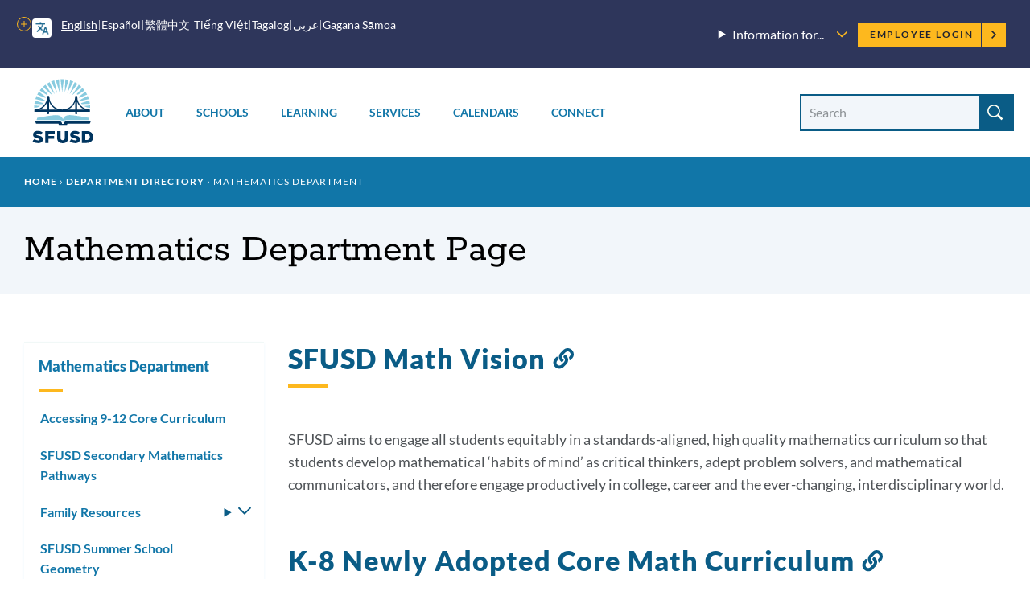

--- FILE ---
content_type: text/css
request_url: https://www.sfusd.edu/sites/default/files/css/css_jhVwaV5TVqHf7lVF5yDyJ_wwuGov8j4MkEa3AAPwL-Y.css?delta=0&language=en&theme=sfusd_base&include=eJxtUF0OgyAMvpDBI5FKu0mGlLRl2W4_nDMO40v7_YbQwEIjSi2QHFTjwEtJZDTQy1LMj9370aGAwF2gzLo7h-JqLnVKUWfCQW9V0U-gNK5j0LcaLRuu0RcwI8k6gkYkn-HpIQQWjJzdhdZ1bswNuG1dOGvVHbBLzATYuts6OcJ-4Smm79vuxLtsYbUAgr4NrkrtDGelyysFa79YTVTXscuctXu7f_IBL4OomA
body_size: 20941
content:
/* @license GPL-2.0-or-later https://www.drupal.org/licensing/faq */
.ui-helper-hidden{display:none;}.ui-helper-hidden-accessible{border:0;clip:rect(0 0 0 0);height:1px;margin:-1px;overflow:hidden;padding:0;position:absolute;width:1px;}.ui-helper-reset{margin:0;padding:0;border:0;outline:0;line-height:1.3;text-decoration:none;font-size:100%;list-style:none;}.ui-helper-clearfix:before,.ui-helper-clearfix:after{content:"";display:table;border-collapse:collapse;}.ui-helper-clearfix:after{clear:both;}.ui-helper-zfix{width:100%;height:100%;top:0;left:0;position:absolute;opacity:0;}.ui-front{z-index:100;}.ui-state-disabled{cursor:default !important;pointer-events:none;}.ui-icon{display:inline-block;vertical-align:middle;margin-top:-.25em;position:relative;text-indent:-99999px;overflow:hidden;background-repeat:no-repeat;}.ui-widget-icon-block{left:50%;margin-left:-8px;display:block;}.ui-widget-overlay{position:fixed;top:0;left:0;width:100%;height:100%;}
.ui-autocomplete{position:absolute;top:0;left:0;cursor:default;}
.ui-menu{list-style:none;padding:0;margin:0;display:block;outline:0;}.ui-menu .ui-menu{position:absolute;}.ui-menu .ui-menu-item{margin:0;cursor:pointer;}.ui-menu .ui-menu-item-wrapper{position:relative;padding:3px 1em 3px .4em;}.ui-menu .ui-menu-divider{margin:5px 0;height:0;font-size:0;line-height:0;border-width:1px 0 0 0;}.ui-menu .ui-state-focus,.ui-menu .ui-state-active{margin:-1px;}.ui-menu-icons{position:relative;}.ui-menu-icons .ui-menu-item-wrapper{padding-left:2em;}.ui-menu .ui-icon{position:absolute;top:0;bottom:0;left:.2em;margin:auto 0;}.ui-menu .ui-menu-icon{left:auto;right:0;}
.progress{position:relative;}.progress__track{min-width:100px;max-width:100%;height:16px;margin-top:5px;border:1px solid;background-color:#fff;}.progress__bar{width:3%;min-width:3%;max-width:100%;height:16px;background-color:#000;}.progress__description,.progress__percentage{overflow:hidden;margin-top:0.2em;color:#555;font-size:0.875em;}.progress__description{float:left;}[dir="rtl"] .progress__description{float:right;}.progress__percentage{float:right;}[dir="rtl"] .progress__percentage{float:left;}.progress--small .progress__track{height:7px;}.progress--small .progress__bar{height:7px;background-size:20px 20px;}
.ajax-progress{display:inline-block;padding:1px 5px 2px 5px;}[dir="rtl"] .ajax-progress{float:right;}.ajax-progress-throbber .throbber{display:inline;padding:1px 6px 2px;background:transparent url(/core/misc/throbber-active.gif) no-repeat 0 center;}.ajax-progress-throbber .message{display:inline;padding:1px 5px 2px;}tr .ajax-progress-throbber .throbber{margin:0 2px;}.ajax-progress-bar{width:16em;}.ajax-progress-fullscreen{position:fixed;z-index:1261;top:48.5%;left:49%;width:24px;height:24px;padding:4px;opacity:0.9;border-radius:7px;background-color:#232323;background-image:url(/core/misc/loading-small.gif);background-repeat:no-repeat;background-position:center center;}[dir="rtl"] .ajax-progress-fullscreen{right:49%;left:auto;}
.js input.form-autocomplete{background-image:url(/core/misc/throbber-inactive.png);background-repeat:no-repeat;background-position:100% center;}.js[dir="rtl"] input.form-autocomplete{background-position:0% center;}.js input.form-autocomplete.ui-autocomplete-loading{background-image:url(/core/misc/throbber-active.gif);background-position:100% center;}.js[dir="rtl"] input.form-autocomplete.ui-autocomplete-loading{background-position:0% center;}
.text-align-left{text-align:left;}.text-align-right{text-align:right;}.text-align-center{text-align:center;}.text-align-justify{text-align:justify;}.align-left{float:left;}.align-right{float:right;}.align-center{display:block;margin-right:auto;margin-left:auto;}
.fieldgroup{padding:0;border-width:0;}
.container-inline div,.container-inline label{display:inline-block;}.container-inline .details-wrapper{display:block;}.container-inline .hidden{display:none;}
.clearfix::after{display:table;clear:both;content:"";}
.js details:not([open]) .details-wrapper{display:none;}
.hidden{display:none;}.visually-hidden{position:absolute !important;overflow:hidden;clip:rect(1px,1px,1px,1px);width:1px;height:1px;word-wrap:normal;}.visually-hidden.focusable:active,.visually-hidden.focusable:focus-within{position:static !important;overflow:visible;clip:auto;width:auto;height:auto;}.invisible{visibility:hidden;}
.item-list__comma-list,.item-list__comma-list li{display:inline;}.item-list__comma-list{margin:0;padding:0;}.item-list__comma-list li::after{content:", ";}.item-list__comma-list li:last-child::after{content:"";}
.js .js-hide{display:none;}.js-show{display:none;}.js .js-show{display:block;}@media (scripting:enabled){.js-hide.js-hide{display:none;}.js-show{display:block;}}
.nowrap{white-space:nowrap;}
.position-container{position:relative;}
.reset-appearance{margin:0;padding:0;border:0 none;background:transparent;line-height:inherit;-webkit-appearance:none;appearance:none;}
.resize-none{resize:none;}.resize-vertical{min-height:2em;resize:vertical;}.resize-horizontal{max-width:100%;resize:horizontal;}.resize-both{max-width:100%;min-height:2em;resize:both;}
.system-status-counter__status-icon{display:inline-block;width:25px;height:25px;vertical-align:middle;}.system-status-counter__status-icon::before{display:block;width:100%;height:100%;content:"";background-repeat:no-repeat;background-position:center 2px;background-size:16px;}.system-status-counter__status-icon--error::before{background-image:url(/core/misc/icons/e32700/error.svg);}.system-status-counter__status-icon--warning::before{background-image:url(/core/misc/icons/e29700/warning.svg);}.system-status-counter__status-icon--checked::before{background-image:url(/core/misc/icons/73b355/check.svg);}
.system-status-report-counters__item{width:100%;margin-bottom:0.5em;padding:0.5em 0;text-align:center;white-space:nowrap;background-color:rgba(0,0,0,0.063);}@media screen and (min-width:60em){.system-status-report-counters{display:flex;flex-wrap:wrap;justify-content:space-between;}.system-status-report-counters__item--half-width{width:49%;}.system-status-report-counters__item--third-width{width:33%;}}
.system-status-general-info__item{margin-top:1em;padding:0 1em 1em;border:1px solid #ccc;}.system-status-general-info__item-title{border-bottom:1px solid #ccc;}
.tablesort{display:inline-block;width:16px;height:16px;background-size:100%;}.tablesort--asc{background-image:url(/core/misc/icons/787878/twistie-down.svg);}.tablesort--desc{background-image:url(/core/misc/icons/787878/twistie-up.svg);}
:root{--font-size-100:3.6rem;--font-size-200:2.4rem;--font-size-300:2rem;--font-size-400:1.8rem;--font-size-500:1.6rem;--font-size-600:1.5rem;--font-size-700:1.4rem;}@media screen and (min-width:57.6rem){:root{--font-size-100:4.8rem;--font-size-200:3.4rem;--font-size-300:2.4rem;--font-size-400:2rem;--font-size-500:1.8rem;--font-size-600:1.6rem;--font-size-700:1.4rem;}}@media print{:root{--font-size-100:3.2rem;--font-size-200:2.1rem;--font-size-300:1.8rem;--font-size-400:1.6rem;--font-size-500:1.4rem;--font-size-600:1.3rem;--font-size-700:1.2rem;}}.aside-nav-accordion{box-shadow:0 2px 4px 0 #edf7fd;border-top:1px solid rgba(227,241,239,0.5);margin-bottom:5rem;}.aside-nav-accordion h2{font-size:var(--font-size-500);}@media screen and (min-width:992px){.aside-nav-accordion h2{margin-top:0;}}.aside-nav-accordion h2 a,.aside-nav-accordion h2 span{display:block;padding:1em;}.aside-nav-accordion h2::after{content:"";border-bottom:0.2em solid #fdb81e;display:block;width:3rem;margin:0 1em;}.aside-nav-accordion a{text-decoration:none;}.aside-nav-accordion a:hover{text-decoration:underline;}.aside-nav-accordion ul,.aside-nav-accordion li{margin:0;padding:0;list-style:none;}.aside-nav-accordion ul{font-weight:bold;}.aside-nav-accordion ul ul{font-weight:normal;}.aside-nav-accordion li{position:relative;}.aside-nav-accordion li a{display:block;padding:0.65em;padding-inline-end:2.5em;padding-inline-start:1.25em;}.aside-nav-accordion li li a{padding-inline-start:2em;}.aside-nav-accordion li li li a{padding-inline-start:3.5em;}.aside-nav-accordion li li li li a{padding-inline-start:5em;}.aside-nav-accordion li li li li li a{padding-inline-start:6.5em;}.aside-nav-accordion li details{color:#0a5c86;margin:0;border:0;}.aside-nav-accordion li details summary{list-style:none;position:absolute;right:0;top:0;padding:0.65em 1em;fill:currentcolor;}.aside-nav-accordion li details summary::marker,.aside-nav-accordion li details summary::-webkit-details-marker{display:none;content:"";}[dir=rtl] .aside-nav-accordion li details summary,.translated-rtl .aside-nav-accordion li details summary{right:auto;left:0;}.aside-nav-accordion li details summary span{position:absolute !important;overflow:hidden;clip:rect(1px,1px,1px,1px);width:1px;height:1px;word-wrap:normal;margin:0;color:black !important;background:white !important;}.aside-nav-accordion li details[open] > summary svg{transform:rotate(180deg);}.aside-nav-accordion li a.is-active{color:#ffffff;background-color:#1176a8;}.aside-nav-accordion li a.is-active + details{background:#edf7fd;color:#ffffff;}.aside-nav-accordion li a.is-active + details details{color:#0a5c86;}.aside-nav-accordion li a.is-active + details > ul{padding:0.5em 0;}
:root{--font-size-100:3.6rem;--font-size-200:2.4rem;--font-size-300:2rem;--font-size-400:1.8rem;--font-size-500:1.6rem;--font-size-600:1.5rem;--font-size-700:1.4rem;}@media screen and (min-width:57.6rem){:root{--font-size-100:4.8rem;--font-size-200:3.4rem;--font-size-300:2.4rem;--font-size-400:2rem;--font-size-500:1.8rem;--font-size-600:1.6rem;--font-size-700:1.4rem;}}@media print{:root{--font-size-100:3.2rem;--font-size-200:2.1rem;--font-size-300:1.8rem;--font-size-400:1.6rem;--font-size-500:1.4rem;--font-size-600:1.3rem;--font-size-700:1.2rem;}}.site-footer{background-image:url(/themes/custom/sfusd_base/images/logo_text_dark.svg);background-color:#0A5C86;margin-bottom:-1px;}.site-footer,.site-footer h1,.site-footer h2 h3,.site-footer h4,.site-footer h5,.site-footer h6,.site-footer p,.site-footer span,.site-footer label{color:#ffffff;}.site-footer .logo .logo-text,.site-footer .logo .site-name,.site-footer .block-system-branding-block .logo-text,.site-footer .block-system-branding-block .site-name{font-size:1.8rem;line-height:2.5rem;font-family:"Rokkitt","Georgia","Times","Times New Roman";font-weight:normal;font-style:normal;letter-spacing:normal;}.site-footer a,.site-footer ul.menu a{color:#ffffff;opacity:0.85;}.site-footer a.is-active,.site-footer a:visited,.site-footer ul.menu a.is-active,.site-footer ul.menu a:visited{color:#ffffff;}.site-footer a:hover,.site-footer ul.menu a:hover{opacity:1;color:#ffffff;text-decoration:none;}.footer-container{max-width:calc(130rem + (3rem * 2));margin-left:auto;margin-right:auto;padding-left:3rem;padding-right:3rem;padding:2rem 3rem;}.full-width-layout .footer-container{max-width:100%;}.layout-with-aside .layout-content .footer-container{padding-left:0;padding-right:0;}.footer-container--top{padding-bottom:1rem;}@media screen and (min-width:992px){.footer-container .footer-content.has-four-columns{display:flex;flex-wrap:nowrap;justify-content:space-between;}}.footer-container .footer-content.has-one-column .footer-group_title,.footer-container .footer-content.has-one-column h2{margin-top:0;}.footer-container .footer-group p,.footer-container .footer-group a{font-size:var(--font-size-600);line-height:1.5;}.footer-container .footer-group a{display:inline-block;}.footer-container .footer-group .menu{margin-left:0;margin-top:1rem;}.footer-container .footer-group .menu-item{display:block;font-size:1.6rem;}.footer-container .footer-group .menu-item a{display:block;}@media screen and (min-width:576px){.footer-container .footer-group .menu-item a{padding-top:0;padding-bottom:0;display:inline;}}.footer-container .footer-group .social-links{list-style:none;margin:0;padding:0;}.footer-container .footer-group .social-links li{display:inline-block;padding:0 1rem;margin:0;margin-bottom:1rem;}@media screen and (min-width:576px){.footer-container .footer-group .social-links li{padding-left:0;}}.footer-container .footer-group .social-links svg{width:2.4rem;height:2.4rem;}.footer-container .footer-group .social-links a{opacity:0.8;}.footer-container .footer-group .social-links a:hover{opacity:1;}.footer-container .footer-group .social-links a svg.ext{display:none;}.footer-container .footer-group_title,.footer-container h2{font-size:var(--font-size-400);font-family:"Rokkitt","Georgia","Times","Times New Roman";font-weight:800;color:#FCBFB6;text-transform:uppercase;letter-spacing:1px;margin-bottom:1em;}.footer-container .footer-menu.has-grid ul{column-count:2;}.footer-container .inline-form input,.footer-container .inline-form button{margin-bottom:0;}.footer-nav{background-color:#2E365B;}@media screen and (min-width:576px){.footer-nav_menu{display:flex;}}.footer-nav_menu ul.menu{padding-top:1rem;padding-bottom:0;}.footer-nav_menu li{padding-left:2rem;padding-right:2rem;font-weight:600;}.footer-nav_menu li:first-child{padding-left:0;}.footer-group{margin-bottom:2.5rem;}@media screen and (min-width:576px){.footer-group{margin-bottom:0;}}.footer-group address{line-height:1.5;}.footer-content.has-one-column .footer-group_title,.footer-content.has-one-column h2{font-family:"Lato","Helvetica Neue","Helvetica","Arial";font-size:1.6rem;font-weight:600;color:#7FDCDB;border-top:1px solid #7FDCDB;padding-top:3rem;}.footer-content.has-one-column .block{padding-bottom:2rem;}.block-simple-blockcopyright p{font-size:1.2rem;}.footer-link--bold{margin-top:3rem;font-weight:600;}.footer-nav_logo{margin-top:1.5rem;margin-right:4rem;}.footer-nav_logo img{max-width:6rem;}@media print{.site-footer{background:#f2f6fa;border-top:solid 1px #f2f6fa;color:#000;margin-top:2.5rem;padding-top:2rem;}.site-footer .footer-nav{background:#f2f6fa;}.site-footer p,.site-footer a,.site-footer h2,.site-footer span{color:#000 !important;margin:0;}.site-footer .footer-nav_container p{line-height:1.2;margin-bottom:1.5rem;}.site-footer .footer-group{margin:0;}.site-footer .footer-container--top{padding-top:0;padding-bottom:0;}.site-footer .footer-group:not(:first-child),.site-footer .footer-nav_container:first-of-type,.site-footer .footer-container:nth-child(2),.site-footer .footer-group p:last-child a{display:none;}}
.footer-nav{background-color:#2e365b;color:#ffffff;}.footer-nav a,.footer-nav .footer-nav_menu ul.menu a{color:#ffffff;opacity:0.85;}.footer-nav a.is-active,.footer-nav a:visited,.footer-nav .footer-nav_menu ul.menu a.is-active,.footer-nav .footer-nav_menu ul.menu a:visited{color:#ffffff;}.footer-nav a:hover,.footer-nav .footer-nav_menu ul.menu a:hover{opacity:1;}.footer-nav_menu .menu{margin:0;}.footer-nav_menu li{display:inline;}.footer-nav_container{max-width:calc(130rem + (3rem * 2));margin-left:auto;margin-right:auto;padding-left:3rem;padding-right:3rem;padding:1rem 3rem;}.full-width-layout .footer-nav_container{max-width:100%;}.layout-with-aside .layout-content .footer-nav_container{padding-left:0;padding-right:0;}.footer-nav_container p{margin:0;}
.hero{background-color:#f2f6fa;}.hero .hero_header{position:relative;}.hero .hero_title{margin:0;padding:3rem 0;max-width:calc(130rem + (3rem * 2));margin-left:auto;margin-right:auto;padding-left:3rem;padding-right:3rem;padding-inline-end:5rem;}.full-width-layout .hero .hero_title{max-width:100%;}.layout-with-aside .layout-content .hero .hero_title{padding-left:0;padding-right:0;}@media screen and (min-width:992px){.hero .hero_title{padding-inline-end:0;}}.hero nav.tabs{max-width:calc(130rem + (3rem * 2));margin-left:auto;margin-right:auto;padding-left:3rem;padding-right:3rem;}.full-width-layout .hero nav.tabs{max-width:100%;}.layout-with-aside .layout-content .hero nav.tabs{padding-left:0;padding-right:0;}.hero nav.tabs ul.tabs{margin-bottom:0;}.is-employee-section .hero{background-color:#f3f5ff;position:relative;background-image:url(/themes/custom/sfusd_base/images/logo_text_light.svg);background-blend-mode:color-burn;}.is-employee-section .hero .block-system-breadcrumb-block{background-color:#5665AB;}.is-employee-section .hero .hero_title{color:#4f5357;position:relative;}@media print{.hero .hero_title{color:#000;background-color:#fff;max-width:100% !important;padding-top:0;padding-left:2rem;margin-bottom:1rem;}}
:root{--font-size-100:3.6rem;--font-size-200:2.4rem;--font-size-300:2rem;--font-size-400:1.8rem;--font-size-500:1.6rem;--font-size-600:1.5rem;--font-size-700:1.4rem;}@media screen and (min-width:57.6rem){:root{--font-size-100:4.8rem;--font-size-200:3.4rem;--font-size-300:2.4rem;--font-size-400:2rem;--font-size-500:1.8rem;--font-size-600:1.6rem;--font-size-700:1.4rem;}}@media print{:root{--font-size-100:3.2rem;--font-size-200:2.1rem;--font-size-300:1.8rem;--font-size-400:1.6rem;--font-size-500:1.4rem;--font-size-600:1.3rem;--font-size-700:1.2rem;}}.site-header__translate{background-image:url([data-uri]);background-position:left 1rem center;background-size:2.4rem 2.4rem;background-repeat:no-repeat;transition:background-color 0.25s ease-out;border-radius:0.5em;margin-inline:0 1rem;display:flex;align-items:center;}.site-header__translate .gtranslate__language-links{display:none;}@media screen and (min-width:992px){.site-header__translate .gtranslate__language-links{list-style:none;display:flex;flex-wrap:wrap;align-items:center;margin-top:0;margin-bottom:0;margin-inline-start:1.3rem;padding-left:0;padding-inline-start:1.94em;}.site-header__translate .gtranslate__language-links li{display:flex;align-items:center;margin-bottom:0;}.site-header__translate .gtranslate__language-links li:not(:last-child):after{content:"";border-right:1px solid rgba(255,255,255,0.6);display:inline-block;height:0.8em;margin-inline:0.3em;}.site-header__translate .gtranslate__language-links button{font-size:1.4rem;font-family:"Lato","Helvetica Neue","Helvetica","Arial";font-weight:normal;letter-spacing:0;color:#ffffff;padding:0;margin:0;text-transform:none;}.site-header__translate .gtranslate__language-links button:hover,.site-header__translate .gtranslate__language-links button:focus{background-color:transparent;}.site-header__translate .gtranslate__language-links button:hover,.site-header__translate .gtranslate__language-links button.active{text-decoration:underline;text-underline-offset:0.3em;}}.site-header__translate .gt_selector{display:block;}@media screen and (min-width:992px){.site-header__translate .gt_selector{display:none;}}@media screen and (min-width:992px){.site-header__translate{background-position:left 1rem bottom 2.85rem;align-items:flex-start;}}.site-header__translate:hover{background-color:rgba(255,255,255,0.1);}@media screen and (min-width:992px){.site-header__translate:hover{background-color:transparent;}}.site-header__translate select{border:0;margin:0;height:5rem;background-color:transparent;cursor:pointer;background-image:url([data-uri]);background-size:1.25rem 0.625rem;padding:0;width:4.5rem;opacity:0;padding-inline:1rem 0;overflow:hidden;font-size:1.4rem;line-height:3rem;text-transform:uppercase;color:#ffffff;}@media screen and (min-width:992px){.site-header__translate select{width:auto;}}@media screen and (min-width:992px){.site-header__translate select{opacity:1;}}@media screen and (min-width:992px){.site-header__translate select{padding-inline:4.5rem 4rem;}}.site-header__translate select option{font-size:1.3rem;color:#212121;}.site-header__translate .gtranslate__desktop{display:none;position:relative;margin-block-start:1rem;}@media screen and (min-width:992px){.site-header__translate .gtranslate__desktop{display:flex;flex-direction:column;grid-row-gap:0.25rem;}}.site-header__translate details{color:#ffffff;}.site-header__translate details summary{list-style-type:none;position:absolute;width:1em;height:1em;inset-inline-end:-3.5rem;top:1rem;transform:translate(-50%,-50%) rotate(0deg);border-radius:50%;border:solid 0.0625em #fdb81e;cursor:pointer;transition:background-color 0.25s ease-out;}.site-header__translate details summary::-webkit-details-marker{display:none;}.site-header__translate details summary:after{content:"";position:absolute;top:50%;left:50%;transform:translate(-50%,-50%);height:0.0625em;width:50%;background:#fdb81e;}.site-header__translate details summary:before{content:"";position:absolute;top:50%;left:50%;transform:translate(-50%,-50%);height:50%;width:0.0625em;background:#fdb81e;}.site-header__translate details summary:hover{border:solid 0.0625em #eaa400;}.site-header__translate details summary:hover:after,.site-header__translate details summary:hover:before{background:#eaa400;}.site-header__translate details[open] > summary{transform:translate(-50%,-50%) rotate(180deg);}.site-header__translate details[open] > summary::before{width:0;}.site-header__translate details[open]{display:flex;}.translated-rtl .site-header__translate{background-position:left 1rem center;align-items:flex-start;}@media screen and (min-width:992px){.translated-rtl .site-header__translate{background-position:right 1rem bottom 2.85rem;}}.translated-rtl .site-header__translate .gtranslate{background-position:right 1rem center;}.translated-rtl .site-header__translate .gtranslate select{background-position:left -2rem center;}@media screen and (min-width:992px){.translated-rtl .site-header__translate .gtranslate select{background-position:left 1rem center;}}.site-header__user-login{padding:1rem 0;}.site-header__user-login a{display:inline-block;vertical-align:middle;margin:0;padding:1.6rem 2.4rem;-webkit-appearance:none;border:2px solid transparent;border-radius:0;transition:background-color 0.25s ease-out,color 0.25s ease-out;font-weight:600;font-size:1.4rem;letter-spacing:normal;line-height:1.3;text-align:center;text-decoration:none;cursor:pointer;background-color:#2e365b;color:#fff;text-transform:uppercase;letter-spacing:0.15em;background-color:#fdb81e;padding:0 4rem 0 1.5rem;font-size:1.2rem;margin:0;height:3rem;line-height:3rem;position:relative;border:0;white-space:nowrap;}.site-header__user-login a:hover,.site-header__user-login a:focus{background-color:#2c76b3;color:#fff;}.site-header__user-login a:visited,.site-header__user-login a:active{color:#fff;}.site-header__user-login a svg.mailto,.site-header__user-login a svg.ext{position:relative;width:1.1em;height:1.1em;top:-0.4em;margin-left:0.3em;}.site-header__user-login a svg.mailto path,.site-header__user-login a svg.ext path{stroke-width:2;}.site-header__user-login a,.site-header__user-login a:visited,.site-header__user-login a:active{color:#1f2230;}.site-header__user-login a:hover,.site-header__user-login a:focus{background-color:#eaa400;color:#1f2230;}.site-header__user-login a svg{position:absolute;top:1rem;right:1rem;width:1rem;height:1rem;}.site-header__user-login a::after{position:absolute;right:3rem;top:0;content:"";display:block;width:0px;height:3rem;border-right:1px solid #2e365b;}.site-header__main-menu .site-header__user-login--mobile.menu{display:block;margin-top:7rem;}@media screen and (min-width:992px){.site-header__main-menu .site-header__user-login--mobile.menu{display:none;}}.site-header__main-menu .site-header__user-login--mobile.menu a{background:#fdb81e;position:relative;}.site-header__main-menu .site-header__user-login--mobile.menu a svg{position:absolute;right:3rem;top:2.5rem;width:2rem;height:2rem;}*[dir=rtl] .site-header__user-login a,.translated-rtl .site-header__user-login a{padding:0 1.5rem 0 4rem;}*[dir=rtl] .site-header__user-login a::after,.translated-rtl .site-header__user-login a::after{right:auto;left:3rem;}*[dir=rtl] .site-header__user-login a svg,.translated-rtl .site-header__user-login a svg{right:auto;left:1rem;}.site-header__user-menu{overflow:visible;position:relative;border:0;margin:0;}.site-header__user-menu summary{list-style:none;display:block;height:5rem;width:5rem;padding:0;border-radius:50%;overflow:hidden;background-image:url(/themes/custom/sfusd_base/images/icon_user.svg);background-color:#00cac8;border:2px solid #00cac8;transition-property:background-color,border-color;outline-offset:0.15rem;}.site-header__user-menu summary:hover{background-color:#7fdcdb;border-color:#7fdcdb;}.site-header__user-menu summary img{width:5rem;height:5rem;object-fit:cover;}.site-header__user-menu ul{position:absolute;right:0;z-index:10;top:5rem;margin:0;padding:1rem 0 0;list-style:none;}.site-header__user-menu ul li{background:#ffffff;margin:0;padding:0;border:1px solid #c2c8cf;border-top-width:0;}.site-header__user-menu ul a{display:block;padding:0.8em 2em;text-decoration:none;white-space:nowrap;}.site-header__user-menu ul a:hover{color:#1176a8;background:#f2f6fa;}.site-header__user-menu--mobile{display:block;}@media screen and (min-width:992px){.site-header__user-menu--mobile{display:none;}}.site-header__user-menu--mobile li{background:#fff7db !important;}.site-header__mobile-nav-toggle{display:flex;flex-direction:column;align-items:center;position:absolute;top:1.5rem;left:1.5rem;height:5.25rem;margin:0;margin-block-start:-0.5rem;margin-inline-end:1rem;margin-inline-start:0;padding:0.5rem;border-radius:1rem;border:1px solid transparent;letter-spacing:normal;background:transparent;}@media screen and (min-width:992px){.site-header__mobile-nav-toggle{display:none;}}.site-header__mobile-nav-toggle:focus{border-color:white;outline:none;}.site-header__mobile-nav-toggle svg{width:2.8rem;height:2.8rem;}.site-header__mobile-nav-toggle svg.icon--close{display:none;}.site-header__mobile-nav-toggle[aria-expanded=true] svg.icon--menu{display:none;}.site-header__mobile-nav-toggle[aria-expanded=true] svg.icon--close{display:block;}.site-header__mobile-nav-toggle span{font-size:1.2rem;margin-block-start:0.25rem;}.site-header__mobile-nav-toggle:hover,.site-header__mobile-nav-toggle:focus{background:transparent;}*[dir=rtl] .site-header__mobile-nav-toggle,.translated-rtl .site-header__mobile-nav-toggle{left:auto;right:1.5rem;}*[dir=rtl] ul.submenu,.translated-rtl ul.submenu{text-align:right;}.site-header__main-menu{width:100%;display:none;}@media screen and (min-width:992px){.site-header__main-menu{display:block;}}.site-header__main-menu ul.menu,.site-header__main-menu li{margin:0;padding:0;}.site-header__main-menu h4{margin:0;min-height:7rem;padding:3rem 3rem 1rem;font-weight:normal;font-style:italic;}@media screen and (max-width:992px){.site-header__main-menu{padding-bottom:11rem;}.site-header__main-menu ul.menu{border-top:1px solid rgba(0,0,0,0.2);border-bottom:1px solid rgba(0,0,0,0.2);}.site-header__main-menu ul.menu a{display:block;padding:2rem 3rem;font-size:2rem;line-height:3rem;text-decoration:none;}.site-header__main-menu ul.menu a:hover,.site-header__main-menu ul.menu a:focus{text-decoration:underline;outline:0;}.site-header__main-menu ul.menu li{background-color:#f2f6fa;}.site-header__main-menu ul.menu li:not(:last-child){border-bottom:1px solid rgba(0,0,0,0.2);}.site-header__main-menu ul.menu li a{color:#212121;}.site-header__main-menu ul.menu li span.menu-item_description{display:none;}.site-header__main-menu ul.menu.parent-menu{border-top:0;border-bottom:0;}.site-header__main-menu ul.menu.parent-menu > li{border-top:1px solid white;border-bottom:0;background-color:#1176a8;position:relative;}.has-theme--default .site-header__main-menu ul.menu.parent-menu > li{background:#1176a8;}.has-theme--green .site-header__main-menu ul.menu.parent-menu > li{background:#136362;}.has-theme--orange .site-header__main-menu ul.menu.parent-menu > li{background:#ec533c;}.has-theme--yellow .site-header__main-menu ul.menu.parent-menu > li{background:#fdb81e;}.has-theme--purple .site-header__main-menu ul.menu.parent-menu > li{background:#2e365b;}.site-header__main-menu ul.menu.parent-menu > li > a{width:calc(100% - 7rem);color:#fff;}.has-theme--yellow .site-header__main-menu ul.menu.parent-menu > li{border-color:#2e365b;}.has-theme--yellow .site-header__main-menu ul.menu.parent-menu > li > a{color:#2e365b;}.site-header__main-menu ul.menu.parent-menu > li button{position:absolute;top:0rem;right:0;width:7rem;height:7rem;padding:1.5rem;background:transparent;border:none;}.site-header__main-menu ul.menu.parent-menu > li button svg{width:4rem;height:4rem;padding:1rem;background:rgba(255,255,255,0.1);border-radius:1rem;border:1px solid transparent;}.site-header__main-menu ul.menu.parent-menu > li button:focus{outline:none;}.site-header__main-menu ul.menu.parent-menu > li button:focus svg{border-color:white;}.has-theme--yellow .site-header__main-menu ul.menu.parent-menu > li button{filter:invert(80%);}.site-header__main-menu ul.menu.parent-menu > li button[aria-expanded=true]{transform:scaleY(-1);}.site-header__main-menu ul.menu.parent-menu > li ul.submenu{border:0;display:none;}.site-header__main-menu ul.menu.parent-menu > li ul.submenu.mobile-subnav-open{display:block;}}@media screen and (min-width:992px){.site-header__main-menu ul.parent-menu:not(.mega-menu){display:flex;height:11rem;align-items:center;}.site-header__main-menu ul.parent-menu:not(.mega-menu) > li{position:relative;padding:1rem;text-align:center;line-height:0;}.site-header__main-menu ul.parent-menu:not(.mega-menu) > li:hover button{transform:rotate(180deg);}.site-header__main-menu ul.parent-menu:not(.mega-menu) > li a{display:inline-block;line-height:2rem;text-transform:uppercase;text-decoration:none;font-weight:bold;font-size:1.4rem;padding:0.3em;}.site-header__main-menu ul.parent-menu:not(.mega-menu) > li button{background-color:transparent;padding:0;border:0;margin:-0.7rem;width:2.8rem;height:2.8rem;color:#1176a8;pointer-events:none;}.site-header__main-menu ul.parent-menu:not(.mega-menu) > li button svg{width:1.2rem;height:1.2rem;}.site-header__main-menu ul.parent-menu:not(.mega-menu) > li button[aria-expanded=true]{transform:rotate(180deg);background-color:#fff7db;}.site-header__main-menu ul.parent-menu:not(.mega-menu) > li ul{box-shadow:0 4px 4px 0 rgba(0,0,0,0.2);display:none;padding:1rem 0;position:absolute;top:100%;background:white;}.site-header__main-menu ul.parent-menu:not(.mega-menu) > li ul.mobile-subnav-open{display:block;}.site-header__main-menu ul.parent-menu:not(.mega-menu) > li ul a{display:block;padding:1rem 2rem;margin:0;min-width:24rem;}.site-header__main-menu ul.parent-menu:not(.mega-menu) > li:hover ul{display:block;}}@media screen and (min-width:992px){.site-header__main-menu ul.mega-menu{position:relative;display:flex;}.site-header__main-menu ul.mega-menu > li{height:11rem;overflow:visible;position:static;}.site-header__main-menu ul.mega-menu > li > a{display:inline-block;line-height:11rem;height:11rem;white-space:nowrap;padding:0 2rem;font-size:1.4rem;text-decoration:none;text-transform:uppercase;font-weight:bold;transition:none;}.site-header__main-menu ul.mega-menu > li:hover > a,.site-header__main-menu ul.mega-menu > li:focus-within > a{background:#074564;color:white;}.site-header__main-menu ul.mega-menu > li button{display:none;}.site-header__main-menu ul.mega-menu > li ul{display:none;position:absolute;top:11rem;left:0;background:#074564;padding:2rem 0;grid-auto-flow:column;grid-template-columns:33% 33% 33%;grid-template-rows:50% 50%;width:100%;}.site-header__main-menu ul.mega-menu > li ul a{display:block;height:100%;font-size:1.4rem;color:#b8e7ff;text-decoration:none;text-transform:uppercase;font-weight:bold;padding:2rem;}.site-header__main-menu ul.mega-menu > li ul a span{display:block;padding-bottom:1rem;text-transform:none;font-weight:normal;color:white;letter-spacing:0.5px;line-height:1.3;font-weight:300;}.site-header__main-menu ul.mega-menu > li ul a:hover,.site-header__main-menu ul.mega-menu > li ul a:focus{background:#00334d;}.site-header__main-menu ul.mega-menu > li ul:before,.site-header__main-menu ul.mega-menu > li ul:after{content:"";background:#074564;height:100%;width:50vw;position:absolute;top:0;z-index:-1;}.site-header__main-menu ul.mega-menu > li ul:before{right:100%;}.site-header__main-menu ul.mega-menu > li ul:after{left:100%;}.site-header__main-menu ul.mega-menu > li:hover ul,.site-header__main-menu ul.mega-menu > li:focus-within ul{display:grid;}}@media screen and (max-width:992px){*[dir=rtl] #site-header__main-menu ul.menu,.translated-rtl #site-header__main-menu ul.menu{text-align:unset;}*[dir=rtl] #site-header__main-menu ul.menu li,.translated-rtl #site-header__main-menu ul.menu li{text-align:unset;}*[dir=rtl] #site-header__main-menu ul.menu li button,.translated-rtl #site-header__main-menu ul.menu li button{right:auto;left:0;}}.site-header__search-form #search-form-toggle{display:flex;flex-direction:column;align-items:center;padding:0.5rem;margin:0;margin-block-start:-0.5rem;margin-inline-end:1rem;position:absolute;top:1.5rem;height:5.25rem;right:1.5rem;letter-spacing:normal;background:transparent;border:1px solid transparent;border-radius:1rem;}@media screen and (min-width:992px){.site-header__search-form #search-form-toggle{display:none;}}.site-header__search-form #search-form-toggle svg{width:2.2rem;height:2.2rem;}.site-header__search-form #search-form-toggle svg.icon--close{display:none;}.site-header__search-form #search-form-toggle span{font-size:1.2rem;margin-block-start:0.5rem;}.site-header__search-form #search-form-toggle[aria-expanded=true] svg.icon--search{display:none;}.site-header__search-form #search-form-toggle[aria-expanded=true] svg.icon--close{display:block;width:2.8rem;height:2.8rem;}.site-header__search-form #search-form-toggle:focus{border-color:white;outline:none;}.site-header__search-form form{display:none;margin-left:0;position:relative;}@media screen and (min-width:992px){.site-header__search-form form{display:block;}}@media screen and (min-width:992px){.site-header__search-form form{margin-left:2rem;}}@media screen and (min-width:992px){.site-header__search-form form{border:0.2rem solid #0a5c86;background:#0a5c86;}}.site-header__search-form form .form-item,.site-header__search-form form .form-actions{float:none;margin:0;}.site-header__search-form form label{position:absolute !important;overflow:hidden;clip:rect(1px,1px,1px,1px);width:1px;height:1px;word-wrap:normal;margin:0;color:black !important;background:white !important;}.site-header__search-form form input[type=text]{border:0;padding:0 1rem;margin:0;background:#f2f6fa;width:100%;height:7rem;line-height:7rem;margin-right:7rem;font-size:2rem;background-repeat:no-repeat;}.site-header__search-form form input[type=text]:focus-visible{outline:revert;box-shadow:none;outline-offset:0.25em;}.site-header__search-form form input[type=text]::placeholder{color:#8d9296;}@media screen and (min-width:992px){.site-header__search-form form input[type=text]{width:22rem;}}@media screen and (min-width:992px){.site-header__search-form form input[type=text]{height:4.2rem;}}@media screen and (min-width:992px){.site-header__search-form form input[type=text]{line-height:4.2rem;}}@media screen and (min-width:992px){.site-header__search-form form input[type=text]{margin-right:4.2rem;}}@media screen and (min-width:992px){.site-header__search-form form input[type=text]{font-size:1.6rem;}}@media screen and (max-width:992px){.site-header__search-form form input[type=text]{border-bottom-color:#c2c8cf;}}.site-header__search-form form input[type=submit]{border:0;background-color:transparent;margin:0;padding:0;position:absolute;top:0;right:0;cursor:pointer;background:url([data-uri]);background-position:50%;background-repeat:no-repeat;width:7rem;height:7rem;background-size:3rem;text-indent:-9999px;}@media screen and (min-width:992px){.site-header__search-form form input[type=submit]{filter:invert(1) brightness(2);}.site-header__search-form form input[type=submit]:active{background-color:rgba(0,0,0,0.1);}}@media screen and (min-width:992px){.site-header__search-form form input[type=submit]{width:4.2rem;}}@media screen and (min-width:992px){.site-header__search-form form input[type=submit]{height:4.2rem;}}@media screen and (min-width:992px){.site-header__search-form form input[type=submit]{background-size:2rem;}}*[dir=rtl] #search-form-toggle,.translated-rtl #search-form-toggle{right:auto;left:1.5rem;}*[dir=rtl] form#views-exposed-form-search-header input[type=submit],.translated-rtl form#views-exposed-form-search-header input[type=submit]{right:0 !important;left:auto !important;position:absolute;}*[dir=rtl] form#views-exposed-form-search-header .form--inline .form-item,.translated-rtl form#views-exposed-form-search-header .form--inline .form-item{float:none;}@media screen and (max-width:992px){.ui-autocomplete.ui-widget.ui-widget-content{border:0;}.ui-autocomplete.ui-widget.ui-widget-content .ui-menu-item a{padding:2rem 3rem 2rem 7rem;font-size:2rem;line-height:3rem;text-decoration:none;border:0;border-bottom:1px solid #c2c8cf;color:#1176a8;}.ui-autocomplete.ui-widget.ui-widget-content .ui-menu-item a:hover{background:#f2f6fa;border-width:0;border-bottom:1px solid #c2c8cf;}}.site-header{position:relative;z-index:10;width:100%;}.site-header__both-bars{position:relative;}.site-header__top{background-color:#2e365b;}.site-header__top__container{max-width:calc(130rem + (3rem * 2));margin-left:auto;margin-right:auto;padding-left:3rem;padding-right:3rem;margin:0 5rem;padding-top:1rem;padding-bottom:1rem;display:flex;justify-content:space-between;column-gap:2rem;}.full-width-layout .site-header__top__container{max-width:100%;}.layout-with-aside .layout-content .site-header__top__container{padding-left:0;padding-right:0;}@media screen and (min-width:992px){.site-header__top__container{margin:0 auto;}}@media screen and (min-width:1300px){.site-header__top__container{column-gap:4rem;}}.site-header__mobile-branding{display:block;padding-top:1rem;height:3rem;}@media screen and (min-width:992px){.site-header__mobile-branding{display:none;}}.site-header__mobile-branding a{display:inline-block;border-bottom:3px solid transparent;padding-bottom:0.3rem;text-decoration:none;}.site-header__mobile-branding a svg{display:none;fill:none;stroke:white;stroke-width:0.6px;height:2.5rem;width:2.5rem;margin:0.25rem 0 0.25rem 0;margin-inline-end:0.75rem;}.site-header__mobile-branding a img{display:inline-block;height:3rem;}.site-header__mobile-branding a:hover{border-color:white;}.site-header__mobile-branding a:hover svg{fill:white;}.site-header__secondary-menus{display:none;column-gap:1.75rem;align-items:center;}@media screen and (min-width:992px){.site-header__secondary-menus{display:flex;}}@media screen and (min-width:1300px){.site-header__secondary-menus{column-gap:3rem;}}.site-header__menu-information-mobile{display:block;}@media screen and (min-width:992px){.site-header__menu-information-mobile{display:none;}}.site-header__menu-information-menu{padding:1rem 0;overflow:visible;position:relative;border:0;margin:0;white-space:nowrap;}.site-header__menu-information-menu summary{color:#ffffff;list-style:none;display:flex;align-items:center;padding:1.25rem;border-radius:0.25em;transition:background-color 0.25s ease-out;outline-offset:0.15rem;}.site-header__menu-information-menu summary:hover{background-color:rgba(255,255,255,0.1);cursor:pointer;}.site-header__menu-information-menu summary h2{font-size:1.6rem;font-weight:400;margin:0;}.site-header__menu-information-menu summary svg{fill:#fdb81e;padding-inline-start:1em;}.site-header__menu-information-menu ul{position:absolute;left:0;z-index:10;top:4rem;padding:1rem 0 0;list-style:none;}.site-header__menu-information-menu ul li{background:#ffffff;margin:0;padding:0;border:1px solid #c2c8cf;border-top-width:0;text-align:start;}.site-header__menu-information-menu ul a{display:block;padding:0.8em 2em;text-decoration:none;white-space:nowrap;}.site-header__menu-information-menu ul a:hover{color:#1176a8;background:#f2f6fa;}.site-header__bottom{max-width:calc(130rem + (3rem * 2));margin-left:auto;margin-right:auto;padding-left:3rem;padding-right:3rem;padding:0;align-items:center;}.full-width-layout .site-header__bottom{max-width:100%;}.layout-with-aside .layout-content .site-header__bottom{padding-left:0;padding-right:0;}@media screen and (min-width:992px){.site-header__bottom{padding:0 2rem;}}@media screen and (min-width:992px){.site-header__bottom{display:flex;}}.site-header__bottom nav{width:100%;}.site-header__desktop-logo{display:none;height:11rem;}@media screen and (min-width:992px){.site-header__desktop-logo{display:block;}}.site-header__desktop-logo a{margin:1.3rem 2rem;display:block;border-bottom:4px solid transparent;}.site-header__desktop-logo a:hover{border-bottom-color:#fdb81e;}.site-header__desktop-logo img{height:8rem;width:auto;max-width:none;}@media screen and (max-width:992px){body.mobile-nav-open,body.mobile-search-open{height:100vh;overflow:hidden;}body.mobile-nav-open .site-header,body.mobile-search-open .site-header{position:fixed;top:0;left:0;height:100vh;z-index:201;}body.mobile-nav-open .site-header__main-menu,body.mobile-nav-open .site-header__search-form form,body.mobile-search-open .site-header__main-menu,body.mobile-search-open .site-header__search-form form{height:calc(100vh - 7rem);padding-bottom:30rem;overflow:scroll;}body.mobile-nav-open.mobile-nav-open .site-header__main-menu,body.mobile-search-open.mobile-nav-open .site-header__main-menu{display:block;}body.mobile-nav-open.mobile-search-open .site-header__search-form form,body.mobile-search-open.mobile-search-open .site-header__search-form form{display:block;}body.mobile-nav-open .layout-container > :not(.site-header),body.mobile-search-open .layout-container > :not(.site-header){height:0;overflow:hidden;}body.mobile-nav-open #toolbar-bar,body.mobile-search-open #toolbar-bar{display:none;}}.site-header[data-accomodate-alert-toggle=true] .site-header__top__container{padding-inline-end:7rem;}@media screen and (min-width:992px){.site-header[data-accomodate-alert-toggle=true] .site-header__top__container{padding-inline-end:7.5rem;}}@media screen and (min-width:1300px){.site-header[data-accomodate-alert-toggle=true] .site-header__top__container{padding-inline-end:2rem;}}.site-header[data-accomodate-alert-toggle=true]:not(.site-header--school) .site-header__search-form #search-form-toggle{inset-inline-end:7rem;}@media print{.site-header{background-color:#f2f6fa;border-bottom:solid 1px #f2f6fa;margin-bottom:2.5rem;}.site-header nav,.site-header__top,.site-header__search-form{display:none;}.site-header__desktop-logo{display:flex;align-items:flex-start;justify-content:space-between;text-align:end;}.site-header__desktop-logo::after{content:"San Francisco Unified School District \awww.sfusd.edu";font-size:12pt;line-height:1.4;white-space:pre;margin:1.3rem 2rem;}.site-header__desktop-logo img{aspect-ratio:auto;}.site-header__desktop-logo:not(:has(img)){text-align:start;}.site-header__bottom{max-width:100%;}}
:root{--font-size-100:3.6rem;--font-size-200:2.4rem;--font-size-300:2rem;--font-size-400:1.8rem;--font-size-500:1.6rem;--font-size-600:1.5rem;--font-size-700:1.4rem;}@media screen and (min-width:57.6rem){:root{--font-size-100:4.8rem;--font-size-200:3.4rem;--font-size-300:2.4rem;--font-size-400:2rem;--font-size-500:1.8rem;--font-size-600:1.6rem;--font-size-700:1.4rem;}}@media print{:root{--font-size-100:3.2rem;--font-size-200:2.1rem;--font-size-300:1.8rem;--font-size-400:1.6rem;--font-size-500:1.4rem;--font-size-600:1.3rem;--font-size-700:1.2rem;}}@media screen and (min-width:992px){.hero-mobile-nav{display:none;}}.hero-mobile-nav details{border:0;margin:0;}.hero-mobile-nav details summary{list-style:none;}.hero-mobile-nav details summary::marker,.hero-mobile-nav details summary::-webkit-details-marker{display:none;content:"";}.hero-mobile-nav ul{background-color:#f3f5ff;}.hero-mobile-nav li{position:relative;}.hero-mobile-nav details summary{position:absolute;top:0;right:0;}[dir=rtl] .hero-mobile-nav details summary,.translated-rtl .hero-mobile-nav details summary{right:auto;left:0;}.hero-mobile-nav svg.icon--close{display:none;}.hero-mobile-nav details[open] > summary svg.icon--menu{display:none;}.hero-mobile-nav details[open] > summary svg.icon--close{display:inline-block;}.hero-mobile-nav a{text-decoration:none;}.hero-mobile-nav a:hover{text-decoration:underline;}.hero-mobile-nav ul,.hero-mobile-nav li{margin:0;padding:0;list-style:none;}.hero-mobile-nav > details > summary{padding:1.75em 2.5rem;text-transform:uppercase;text-align:center;}.hero-mobile-nav > details > summary > span{display:block;font-size:1.2rem;margin-block-start:0.25rem;}.hero-mobile-nav ul{font-size:var(--font-size-400);font-weight:bold;}.hero-mobile-nav ul ul{font-size:var(--font-size-500);font-weight:normal;}.hero-mobile-nav li{border-top:1px solid #c2c8cf;}.hero-mobile-nav li a{display:block;padding:1.5em 4rem 1.5em 3rem;}.hero-mobile-nav li li{border-top:0;margin:-1em 0 1em;}.hero-mobile-nav li li a{padding:1em 4rem 1em 5rem;}.hero-mobile-nav li summary{padding:1.5em 2.5rem;}@media print{.hero-mobile-nav{display:none !important;}}
:root{--font-size-100:3.6rem;--font-size-200:2.4rem;--font-size-300:2rem;--font-size-400:1.8rem;--font-size-500:1.6rem;--font-size-600:1.5rem;--font-size-700:1.4rem;}@media screen and (min-width:57.6rem){:root{--font-size-100:4.8rem;--font-size-200:3.4rem;--font-size-300:2.4rem;--font-size-400:2rem;--font-size-500:1.8rem;--font-size-600:1.6rem;--font-size-700:1.4rem;}}@media print{:root{--font-size-100:3.2rem;--font-size-200:2.1rem;--font-size-300:1.8rem;--font-size-400:1.6rem;--font-size-500:1.4rem;--font-size-600:1.3rem;--font-size-700:1.2rem;}}.postcard{position:relative;margin:0 auto;}.postcard__title{font-size:var(--font-size-200);font-family:"Rokkitt","Georgia","Times","Times New Roman";font-weight:normal;margin-top:0;font-size:4rem;line-height:1;}.postcard__subtitle p{color:#606060;font-size:1.8rem;}.postcard__buttons{display:flex;flex-wrap:wrap;gap:1em;margin-top:2em;}.postcard__buttons a{display:inline-block;vertical-align:middle;margin:0;padding:1.6rem 2.4rem;-webkit-appearance:none;border:2px solid transparent;border-radius:0;transition:background-color 0.25s ease-out,color 0.25s ease-out;font-weight:600;font-size:1.4rem;letter-spacing:normal;line-height:1.3;text-align:center;text-decoration:none;cursor:pointer;background-color:#2e365b;color:#fff;text-transform:uppercase;letter-spacing:0.15em;}.postcard__buttons a:hover,.postcard__buttons a:focus{background-color:#2c76b3;color:#fff;}.postcard__buttons a:visited,.postcard__buttons a:active{color:#fff;}.postcard__buttons a svg.mailto,.postcard__buttons a svg.ext{position:relative;width:1.1em;height:1.1em;top:-0.4em;margin-left:0.3em;}.postcard__buttons a svg.mailto path,.postcard__buttons a svg.ext path{stroke-width:2;}.postcard__container{border:1rem solid #0a5c86;background:white;max-width:130rem;margin:0 auto;}.postcard__container:not(:has(.postcard__image)){border:0;background:transparent;}.postcard__container:not(:has(.postcard__image)) .postcard__header{background:white;padding:3rem;}@media screen and (min-width:576px){.postcard__container:not(:has(.postcard__image)) .postcard__header{flex-basis:72%;margin-inline:auto;}}.postcard__image,.postcard__header{margin:3rem;}.postcard.has-background-image:has(img) .postcard__container{border:1px solid transparent;}.postcard:not(.has-background-image) .postcard__image img{max-height:50rem;margin:0 auto;}@media screen and (min-width:576px){.postcard__container{display:flex;align-items:center;}.postcard__image{flex-basis:50%;}.postcard__container:has(.postcard__image) .postcard__header{flex-basis:50%;}.postcard.has-header--right .postcard__container:has(.postcard__image) .postcard__header{margin-left:0;}.postcard.has-header--left .postcard__container{flex-direction:row-reverse;}.postcard.has-header--left .postcard__container:has(.postcard__image) .postcard__header{margin-right:0;}.postcard.has-background-image:has(img) .postcard__container{border:0;background:transparent;}.postcard.has-background-image:has(img) .postcard__image img{position:absolute;top:0;left:0;width:100%;height:100%;object-fit:cover;}.postcard.has-background-image:has(img) .postcard__header{background:white;padding:3rem;z-index:1;}}@media screen and (min-width:992px){.postcard__header{flex-basis:50%;}}.field--name-field-paragraph > .field__item > .postcard{margin:0 3rem 7rem;}@media screen and (min-width:576px){.field--name-field-paragraph > .field__item > .postcard{margin:0 0 7rem;}}.field--name-field-paragraph > .field__item > .postcard.has-background-image{box-shadow:0 2px 4px 0 #e3f1ef;}*[dir=rtl] .postcard__title,*[dir=rtl] .postcard__subtitle,.translated-rtl .postcard__title,.translated-rtl .postcard__subtitle{text-align:right;}*[dir=rtl] .postcard__buttons,.translated-rtl .postcard__buttons{justify-content:flex-end;}@media print{.postcard{padding:0 !important;}.postcard__container,.postcard.has-background-image .postcard__container{border:solid 1px #0A5C86 !important;display:flex;max-width:100%;}.postcard__header{margin:1rem 1.5rem;}.postcard__container:has(.postcard__image) .postcard__image{margin:1rem;}.postcard__container:has(.postcard__image) .postcard__image img{min-height:100%;object-fit:cover;min-width:150px;max-width:150px;}.postcard__container:has(.postcard__image) .postcard__image .responsive-embed-container{height:auto;width:150px;padding-bottom:0;overflow:visible;}.postcard__container:not(:has(.postcard__image img,.postcard__image .responsive-embed-container)) .postcard__image{margin:0;}.postcard__title{font-size:20pt;}.postcard__subtitle p{color:#000;font-size:12pt;line-height:1.4;}.postcard a{color:#2E365B;}.postcard__buttons{margin-top:1em;}.postcard__buttons a,.postcard__buttons a:visited{background-color:transparent;color:#2E365B;text-align:start;padding:0;}.postcard__buttons a::after,.postcard__buttons a:visited::after{content:attr(href);font-weight:400;text-transform:none;letter-spacing:0.02em;display:block;margin-top:0.25rem;word-break:break-all;}}
:root{--font-size-100:3.6rem;--font-size-200:2.4rem;--font-size-300:2rem;--font-size-400:1.8rem;--font-size-500:1.6rem;--font-size-600:1.5rem;--font-size-700:1.4rem;}@media screen and (min-width:57.6rem){:root{--font-size-100:4.8rem;--font-size-200:3.4rem;--font-size-300:2.4rem;--font-size-400:2rem;--font-size-500:1.8rem;--font-size-600:1.6rem;--font-size-700:1.4rem;}}@media print{:root{--font-size-100:3.2rem;--font-size-200:2.1rem;--font-size-300:1.8rem;--font-size-400:1.6rem;--font-size-500:1.4rem;--font-size-600:1.3rem;--font-size-700:1.2rem;}}.header-group{margin-block-end:3rem;}.header-group__title{margin-block-end:1rem;margin-block-start:0;font-size:var(--font-size-200);color:#0A5C86;letter-spacing:1px;padding-block-end:2rem;position:relative;}.header-group__title::after{display:block;background-color:#fdb81e;content:"";margin-block-start:1rem;height:0.5rem;width:5rem;}.header-group__title div{display:inline;}.header-group__title .section-link{color:#0A5C86;font-size:0.8em;vertical-align:middle;}.header-group__title .section-link:not(:hover,:focus){opacity:0.2;}.header-group__subtitle{font-size:var(--font-size-500);line-height:3rem;color:#4f5357;}.header-group__subtitle p:last-child{margin-block-end:0;}.is-section-aligned--left .header-group{text-align:left;}.is-section-aligned--left .header-group:lang(ar){text-align:right;}.is-section-aligned--centered .header-group,.layout-no-aside .header-group{text-align:center;}.is-section-aligned--centered .header-group__title,.layout-no-aside .header-group__title{max-width:90rem;margin-inline-start:auto;margin-inline-end:auto;}.is-section-aligned--centered .header-group__title::after,.layout-no-aside .header-group__title::after{margin-inline-start:auto;margin-inline-end:auto;}.is-section-aligned--centered .header-group__subtitle,.layout-no-aside .header-group__subtitle{width:fit-content;max-width:90rem;margin-inline-start:auto;margin-inline-end:auto;text-align:start;}@media print{.header-group{margin-block-end:1rem;text-align:start;}.header-group__title{letter-spacing:0;}.header-group__title::after{content:none;}.is-section-aligned--centered .header-group,.layout-no-aside .header-group{text-align:start;}.is-section-aligned--centered .header-group__title,.layout-no-aside .header-group__title{max-width:100%;margin-inline:0;}.is-section-aligned--centered .header-group__subtitle,.layout-no-aside .header-group__subtitle{width:auto;max-width:100%;}}
.section{margin:6rem 0;}.section__container{max-width:calc(130rem + (3rem * 2));margin-left:auto;margin-right:auto;padding-left:3rem;padding-right:3rem;}.full-width-layout .section__container{max-width:100%;}.layout-with-aside .layout-content .section__container{padding-left:0;padding-right:0;}.section__footer{margin-top:4rem;}.layout-no-aside .section__content{margin-inline:auto;}.layout-no-aside .section__footer{text-align:center;}@media print{.section{margin:3rem 0;}.section__container{padding-left:2rem;padding-right:2rem;}.section__footer{margin-top:1.5rem;}}
.postcard-carousel__content{width:100%;}.has-theme--default .postcard-carousel__content{background:#074564;}.has-theme--green .postcard-carousel__content{background:#00807d;}.has-theme--orange .postcard-carousel__content{background:#cb3721;}.has-theme--yellow .postcard-carousel__content{background:#2e365b;}.has-theme--purple .postcard-carousel__content{background:#0a5c86;}.postcard-carousel__content .slick-slider .postcard{padding:3rem 3rem 5rem;display:flex;}@media screen and (min-width:576px){.postcard-carousel__content .slick-slider .postcard{padding:3rem 5rem 5rem;}}.postcard-carousel__content .slick-slider .postcard .postcard__container{width:100%;}.postcard-carousel__content .slick-dots > li:only-child{display:none;}.postcard-carousel__content .slick-prev,.postcard-carousel__content .slick-next,.postcard-carousel__content .slick-prev:hover,.postcard-carousel__content .slick-next:hover,.postcard-carousel__content .slick-prev:focus,.postcard-carousel__content .slick-next:focus{border:2px solid white;border-radius:50%;top:50%;}.layout-with-aside .postcard-carousel{margin-bottom:6rem;}.layout-with-aside .postcard-carousel .postcard-carousel__content{background:transparent;}.layout-with-aside .postcard-carousel .postcard-carousel__content > .postcard{margin-block-end:1em;}.layout-with-aside .postcard-carousel .postcard{padding:0;}.has-theme--default .layout-with-aside .postcard-carousel .postcard{background:#074564;}.has-theme--green .layout-with-aside .postcard-carousel .postcard{background:#00807d;}.has-theme--orange .layout-with-aside .postcard-carousel .postcard{background:#cb3721;}.has-theme--yellow .layout-with-aside .postcard-carousel .postcard{background:#2e365b;}.has-theme--purple .layout-with-aside .postcard-carousel .postcard{background:#0a5c86;}.layout-with-aside .postcard-carousel .postcard:has(.postcard__image img){background:transparent;}.layout-with-aside .postcard-carousel .section__content{position:relative;}.layout-with-aside .postcard-carousel .postcard__container{height:100%;}.layout-with-aside .postcard-carousel .slick-prev,.layout-with-aside .postcard-carousel .slick-next{height:100%;border-radius:0;background-color:transparent;border:transparent;background-image:none;}.layout-with-aside .postcard-carousel .slick-prev::before,.layout-with-aside .postcard-carousel .slick-next::before{content:"";height:5rem;width:5rem;position:absolute;background-color:#1176a8;display:block;border:2px solid white;background-position-y:center;background-repeat:no-repeat;background-size:1.4rem;transition:background-color 0.25s ease-out;}.layout-with-aside .postcard-carousel .slick-prev:hover::before,.layout-with-aside .postcard-carousel .slick-prev:focus-visible::before,.layout-with-aside .postcard-carousel .slick-next:hover::before,.layout-with-aside .postcard-carousel .slick-next:focus-visible::before{background-color:#5cb8e6;}.layout-with-aside .postcard-carousel .slick-prev{left:0;}.layout-with-aside .postcard-carousel .slick-prev::before{background-image:url([data-uri]);border-radius:0 50% 50% 0;border-left-width:0;background-position-x:40%;left:0;}.layout-with-aside .postcard-carousel .slick-prev:hover{background-image:linear-gradient(to right,rgba(7,69,100,0.2),transparent);background-position:left center;background-repeat:no-repeat;background-size:5rem 100%;}.layout-with-aside .postcard-carousel .slick-next{right:0;}.layout-with-aside .postcard-carousel .slick-next::before{background-image:url([data-uri]);border-radius:50% 0 0 50%;border-right-width:0;background-position-x:60%;right:0;}.layout-with-aside .postcard-carousel .slick-next:hover{background-image:linear-gradient(to left,rgba(7,69,100,0.2),transparent);background-position:right center;background-repeat:no-repeat;background-size:5rem 100%;}.layout-with-aside .postcard-carousel .slick-slider .has-header--left:not(.has-background-image:has(img)) .postcard__container:has(.postcard__image) .postcard__header{margin-left:5rem;}.layout-with-aside .postcard-carousel .slick-slider .has-header--right:not(.has-background-image:has(img)) .postcard__container:has(.postcard__image) .postcard__header{margin-right:5rem;}.layout-no-aside .postcard-carousel{margin-top:0;}.layout-no-aside .postcard-carousel .section__container{padding:0;max-width:100%;position:relative;}.layout-no-aside .postcard-carousel .header-group{margin-bottom:0;}.layout-no-aside .postcard-carousel .header-group__title{margin-bottom:2rem;}.layout-no-aside .postcard-carousel .header-group__subtitle{margin-bottom:3rem;}.layout-no-aside .postcard-carousel .section__header{max-width:calc(130rem + (3rem * 2));margin-left:auto;margin-right:auto;padding-left:3rem;padding-right:3rem;}.full-width-layout .layout-no-aside .postcard-carousel .section__header{max-width:100%;}.layout-with-aside .layout-content .layout-no-aside .postcard-carousel .section__header{padding-left:0;padding-right:0;}.layout-no-aside .postcard-carousel h2{margin-top:3rem;}.layout-no-aside .postcard-carousel .postcard{padding:3rem 3rem 5rem;}@media screen and (min-width:992px){.layout-no-aside .postcard-carousel .postcard{padding:3rem 5rem 5rem;}}.layout-no-aside .postcard-carousel .postcard__container{border:1px solid transparent;}@media screen and (min-width:576px){.layout-no-aside .postcard-carousel .postcard:not(.has-background-image) .postcard__container{max-width:124rem;margin:3rem auto;}}.layout-no-aside .postcard-carousel .slick-dotted.slick-slider{margin-bottom:0;}.layout-no-aside .postcard-carousel .slick-dots{z-index:10;bottom:2rem;}.layout-no-aside .postcard-carousel .slick-dots li{width:1.5rem;height:1.5rem;}.layout-no-aside .postcard-carousel .slick-dots li button{background-color:transparent;border:2px solid white;width:1.5rem;height:1.5rem;box-shadow:0 0 1px black;}.layout-no-aside .postcard-carousel .slick-dots li.slick-active button{background-color:white;}.layout-no-aside .postcard-carousel .postcard-carousel__content:not(.slick-slider) .postcard.has-inline-image + .postcard.has-inline-image{padding-block-start:0;}.layout-no-aside .postcard-carousel .postcard-carousel__content:not(.slick-slider) .postcard.has-inline-image + .postcard.has-inline-image .postcard__container{margin-block-start:0;}@media print{.postcard-carousel__header{margin-right:0;}.postcard-carousel__content{background:#fff !important;}.layout-no-aside .postcard-carousel .section__header{max-width:100%;padding-left:2rem;padding-right:2rem;}.layout-no-aside .postcard-carousel .section__container{padding-left:2rem;padding-right:2rem;}.layout-with-aside .postcard-carousel{margin-bottom:2rem;}.layout-with-aside .postcard-carousel .slick-slider .has-header--left:not(.has-background-image) .postcard__header,.layout-with-aside .postcard-carousel .slick-slider .has-header--right:not(.has-background-image) .postcard__header{margin:1rem 1.5rem;}}.postcard-carousel__toggle{position:absolute;z-index:9;right:0;top:1.5rem;background-image:url("data:image/svg+xml,%3Csvg%20xmlns%3D%22http%3A%2F%2Fwww.w3.org%2F2000%2Fsvg%22%20width%3D%2248%22%20height%3D%2254%22%20fill%3D%22none%22%20viewBox%3D%220%200%2048%2054%22%3E%3Cpath%20fill%3D%22%23fff%22%20fill-rule%3D%22evenodd%22%20d%3D%22M45.999.5c.83%200%201.501.674%201.501%201.501v8.998c0%20.828-.671%201.501-1.501%201.501H2.001C1.171%2012.5.5%2011.826.5%2010.999V2.001C.5%201.173%201.171.5%202.001.5h43.998Zm-1.499%203h-41v6h41v-6Zm1.499%2018c.83%200%201.501.674%201.501%201.501v8.998c0%20.828-.671%201.501-1.501%201.501H2.001C1.171%2033.5.5%2032.826.5%2031.999v-8.998c0-.828.671-1.501%201.501-1.501h43.998Zm-1.499%203h-41v6h41v-6Zm3%2018.501c0-.827-.67-1.501-1.501-1.501H2.001c-.83%200-1.501.673-1.501%201.501v8.998c0%20.827.67%201.501%201.501%201.501h43.998c.83%200%201.501-.673%201.501-1.501v-8.998ZM3.5%2044.5h41v6h-41v-6Z%22%20clip-rule%3D%22evenodd%22%2F%3E%3C%2Fsvg%3E");background-position:center center;background-repeat:no-repeat;background-size:1.6rem;background-color:#1176a8;padding:1.5em;border-radius:50%;border:solid 1px #fff;outline-offset:0.25em;}.postcard-carousel__toggle--collapse{background-image:url("data:image/svg+xml,%3Csvg%20xmlns%3D%22http%3A%2F%2Fwww.w3.org%2F2000%2Fsvg%22%20width%3D%2262%22%20height%3D%2252%22%20fill%3D%22none%22%20viewBox%3D%220%200%2062%2052%22%3E%3Cpath%20fill%3D%22%23fff%22%20fill-rule%3D%22evenodd%22%20d%3D%22M17.001%200h27.998A4.001%204.001%200%200%201%2049%204.001V5h8.999A4.001%204.001%200%200%201%2062%209.001v32.998A4.001%204.001%200%200%201%2057.999%2046H49v1.999A4.001%204.001%200%200%201%2044.999%2052H17.001A4.001%204.001%200%200%201%2013%2047.999V46H4.001A4.001%204.001%200%200%201%200%2041.999V9.001A4.001%204.001%200%200%201%204.001%205H13v-.999A4.001%204.001%200%200%201%2017.001%200ZM17%209.001v38.998l.001.001h27.998l.001-.001V4.001L44.999%204H17.001L17%204.001v5Zm-4%200L12.999%209H4.001L4%209.001v32.998l.001.001h8.998l.001-.001V9.001Zm36%2032.998V9.001L49.001%209h8.998l.001.001v32.998l-.001.001h-8.998L49%2041.998Z%22%20clip-rule%3D%22evenodd%22%2F%3E%3C%2Fsvg%3E");background-size:2rem;}.postcard-carousel__toggle:hover{background-color:#0A5C86;}.layout-no-aside .postcard-carousel__toggle{top:1rem;margin-inline:0;}@media screen and (min-width:992px){.layout-no-aside .postcard-carousel__toggle{right:1rem;}}
:root{--font-size-100:3.6rem;--font-size-200:2.4rem;--font-size-300:2rem;--font-size-400:1.8rem;--font-size-500:1.6rem;--font-size-600:1.5rem;--font-size-700:1.4rem;}@media screen and (min-width:57.6rem){:root{--font-size-100:4.8rem;--font-size-200:3.4rem;--font-size-300:2.4rem;--font-size-400:2rem;--font-size-500:1.8rem;--font-size-600:1.6rem;--font-size-700:1.4rem;}}@media print{:root{--font-size-100:3.2rem;--font-size-200:2.1rem;--font-size-300:1.8rem;--font-size-400:1.6rem;--font-size-500:1.4rem;--font-size-600:1.3rem;--font-size-700:1.2rem;}}.card{box-shadow:0 2px 4px 0 #E3F1EF;border-top:1px solid rgba(227,241,239,0.5);}.card > a{display:flex;flex-direction:column;text-decoration:none;height:100%;}.card > a:hover{box-shadow:0 2px 4px 0 rgba(0,0,0,0.2);}.card > a:focus{outline-offset:0.25em;}.card .card__media img{display:block;border-bottom:5px solid #fdb81e;}.card .card__content{padding:3rem 3rem 1rem;display:flex;flex-direction:column;height:100%;}.card .card__title{font-family:"Rokkitt","Georgia","Times","Times New Roman";color:#6a6e73;font-weight:bold;margin:0 0 1rem;}.card a .card__title{color:#1176a8;}.card a:hover .card__title{color:#EC533C;}.card .card__subtitle{line-height:1.5;color:#6a6e73;font-size:var(--font-size-500);margin-bottom:1em;}.card .card__link{padding-top:1.1rem;padding-bottom:1.1rem;font-size:1.4rem;font-weight:600;color:#1176a8;text-transform:uppercase;display:flex;justify-content:center;align-items:center;column-gap:0.5em;margin:auto auto 0;padding-top:1rem;position:relative;}.card .card__link a{text-decoration:none;}.card .card__link::before{content:"";position:absolute;left:0;width:100%;top:0;border-top:1px solid #6a6e73;}.card .card__link .extlink-nobreak{display:flex;align-items:center;column-gap:0.5em;}.card .card__link .extlink-nobreak svg.mailto,.card .card__link .extlink-nobreak svg.ext{top:-0.25em;}.card a:hover .card__link{color:#EC533C;}.card svg.mailto,.card svg.tel,.card svg.ext{width:1.5em;height:3em;position:relative;display:block;margin:0 auto 3rem;padding:0;}.card svg.tel{width:1.1em;}@media print{.card:not(.card--has-link),.card{border:solid 1px #0A5C86 !important;box-shadow:none;height:100%;padding:1rem;break-inside:avoid;}.card:not(.card--has-link) .card__content,.card .card__content{padding:1rem 0;}.card:not(.card--has-link) a,.card a{display:block;}.card:not(.card--has-link) svg.mailto,.card:not(.card--has-link) svg.ext,.card svg.mailto,.card svg.ext{display:none;}.card:not(.card--has-link) .card__subtitle,.card .card__subtitle{color:#000 !important;margin-bottom:0;}.card:not(.card--has-link) .card__media,.card .card__media{border-bottom:0;}.card:not(.card--has-link) .card__media img,.card .card__media img{aspect-ratio:auto;width:auto;max-width:100%;border-bottom:0 !important;}.card:not(.card--has-link) .card__link,.card .card__link{color:#2E365B;justify-content:flex-start;}.card:not(.card--has-link) .card__link::before,.card .card__link::before{content:none;}.card:not(.card--has-link) .card_block-link,.card .card_block-link{color:#2E365B;}.card:not(.card--has-link) .card_block-link::after,.card .card_block-link::after{content:attr(href);color:#000;font-weight:400;font-size:90%;text-transform:none;letter-spacing:0.02em;display:block;word-break:break-all;}}
.link-list{margin:0;padding:0;}.link-item{display:block;list-style:none;}@media screen and (min-width:576px){.link-item{display:inline;}}.link-list_container{max-width:calc(130rem + (3rem * 2));margin-left:auto;margin-right:auto;padding-left:3rem;padding-right:3rem;}.full-width-layout .link-list_container{max-width:100%;}.layout-with-aside .layout-content .link-list_container{padding-left:0;padding-right:0;}@media print{.link-list_container{max-width:100%;padding-left:0;padding-right:0;}}
.section--cards .section__content{display:grid;grid-template-columns:repeat(auto-fit,minmax(24rem,1fr));gap:3rem;}.section--cards--image-portrait .section__content{grid-template-columns:repeat(auto-fit,minmax(20rem,1fr));}.layout-no-aside .section--cards .section__content{justify-content:center;}@media screen and (min-width:576px){.section--cards--1-cards .section__content{grid-template-columns:repeat(auto-fit,minmax(24rem,1fr));max-width:calc(50% - 1.5rem);}}@media screen and (min-width:992px){.section--cards--image-square.section--cards--1-cards .section__content{max-width:calc(33.3% - 1.5rem);}.section--cards--image-square.section--cards--2-cards .section__content{max-width:calc(66% - 1.5rem);}}@media screen and (min-width:992px){.section--cards--image-portrait.section--cards--1-cards .section__content{max-width:calc(25% - 2rem);}.section--cards--image-portrait.section--cards--2-cards .section__content{max-width:calc(50% - 1.5rem);}.section--cards--image-portrait.section--cards--3-cards .section__content{max-width:calc(75% - 1rem);}}.section--cards:not(.section--cards--image-icon) .card__media{width:100%;height:auto;position:relative;overflow:hidden;padding:66.66% 0 0 0;}.section--cards:not(.section--cards--image-icon) .card__media img{position:absolute;top:0;object-fit:cover;object-position:50% 50%;height:100%;width:100%;}.section--cards:not(.section--cards--image-icon).section--cards--image-square .card__media{padding-top:100%;}.section--cards:not(.section--cards--image-icon).section--cards--image-portrait .card__media{padding-top:150%;}.section--cards.section--cards--image-icon .card{text-align:center;box-shadow:none;}.section--cards.section--cards--image-icon .card:not(.card--has-link){border:3px solid #6a6e73;}.section--cards.section--cards--image-icon .card a{border:3px solid #1176a8;}.section--cards.section--cards--image-icon .card a:hover{border-color:#EC533C;box-shadow:none;}.section--cards.section--cards--image-icon .card a:hover .card__subtitle,.section--cards.section--cards--image-icon .card a:hover .card__subtitle p{color:#EC533C;}.section--cards.section--cards--image-icon .card__media img{margin:0 auto;max-height:12rem;max-width:calc(100% - 6rem);padding-top:3rem;border-bottom:0;box-sizing:content-box;}.section--cards.section--cards--image-icon .card__subtitle{font-style:italic;color:#6a6e73;}.section--cards.section--cards--image-icon a .card__subtitle{color:#1176a8;}.section--cards__action a{display:inline-block;vertical-align:middle;margin:0;padding:1.6rem 2.4rem;-webkit-appearance:none;border:2px solid transparent;border-radius:0;transition:background-color 0.25s ease-out,color 0.25s ease-out;font-weight:600;font-size:1.4rem;letter-spacing:normal;line-height:1.3;text-align:center;text-decoration:none;cursor:pointer;background-color:#2e365b;color:#fff;text-transform:uppercase;letter-spacing:0.15em;background-color:#fdb81e;}.section--cards__action a:hover,.section--cards__action a:focus{background-color:#2c76b3;color:#fff;}.section--cards__action a:visited,.section--cards__action a:active{color:#fff;}.section--cards__action a svg.mailto,.section--cards__action a svg.ext{position:relative;width:1.1em;height:1.1em;top:-0.4em;margin-left:0.3em;}.section--cards__action a svg.mailto path,.section--cards__action a svg.ext path{stroke-width:2;}.section--cards__action a,.section--cards__action a:visited,.section--cards__action a:active{color:#1f2230;}.section--cards__action a:hover,.section--cards__action a:focus{background-color:#eaa400;color:#1f2230;}@media print{.section--cards .section__content{grid-template-columns:repeat(auto-fill,minmax(20rem,1fr));gap:1.5rem;}.section--cards.section--cards--image-icon .card a{border:none !important;}.section--cards.section--cards--image-icon .card img{max-height:6rem;padding-top:0;}.section--cards .section--cards__action a{background-color:#ffe793;}.section--cards .section--cards__action a::after{content:attr(href);text-transform:none;letter-spacing:0.02em;display:block;margin-top:0.25rem;word-break:break-all;}}
.section-text{margin:6rem 0;font-size:1.8rem;color:#4f5357;}.section-text span.link-icon{display:inline-block;width:1em;height:1em;background:url(/themes/custom/sfusd_base/images/icon_link.svg);background-size:100% 100%;}.section-text a:has(span.link-icon):not(:hover){opacity:0.2;}.layout-no-aside .section-text_container{max-width:calc(130rem + (3rem * 2));margin-left:auto;margin-right:auto;padding-left:3rem;padding-right:3rem;}.full-width-layout .layout-no-aside .section-text_container{max-width:100%;}.layout-with-aside .layout-content .layout-no-aside .section-text_container{padding-left:0;padding-right:0;}.layout-no-aside .section-text_container > *{max-width:90rem;margin-left:auto;margin-right:auto;}.section-text_group > :first-child,.section-text_group > :first-child > :first-child{margin-top:0;}.section-text_group > :last-child,.section-text_group > :last-child > :last-child{margin-bottom:0;}.section-text_group img.align-left{margin:0 2rem 2rem 0;}.section-text_group img.align-right{margin:0 0 2rem 2rem;}.section-text_group p::after,.section-text_group ul::after,.section-text_group ol::after{clear:both;content:"";display:block;}@media print{.section-text{color:#000;font-size:12pt;margin:3rem 0;}.layout-no-aside .section-text_container{padding-left:2rem;padding-right:2rem;}.layout-no-aside .section-text_container > *{max-width:100%;}}
.ui-widget{font-family:Arial,Helvetica,sans-serif;font-size:1em;}.ui-widget .ui-widget{font-size:1em;}.ui-widget input,.ui-widget select,.ui-widget textarea,.ui-widget button{font-family:Arial,Helvetica,sans-serif;font-size:1em;}.ui-widget.ui-widget-content{border:1px solid #c5c5c5;}.ui-widget-content{border:1px solid #dddddd;background:#ffffff;color:#333333;}.ui-widget-content a{color:#333333;}.ui-widget-header{border:1px solid #dddddd;background:#e9e9e9;color:#333333;font-weight:bold;}.ui-widget-header a{color:#333333;}.ui-state-default,.ui-widget-content .ui-state-default,.ui-widget-header .ui-state-default,.ui-button,html .ui-button.ui-state-disabled:hover,html .ui-button.ui-state-disabled:active{border:1px solid #c5c5c5;background:#f6f6f6;font-weight:normal;color:#454545;}.ui-state-default a,.ui-state-default a:link,.ui-state-default a:visited,a.ui-button,a:link.ui-button,a:visited.ui-button,.ui-button{color:#454545;text-decoration:none;}.ui-state-hover,.ui-widget-content .ui-state-hover,.ui-widget-header .ui-state-hover,.ui-state-focus,.ui-widget-content .ui-state-focus,.ui-widget-header .ui-state-focus,.ui-button:hover,.ui-button:focus{border:1px solid #cccccc;background:#ededed;font-weight:normal;color:#2b2b2b;}.ui-state-hover a,.ui-state-hover a:hover,.ui-state-hover a:link,.ui-state-hover a:visited,.ui-state-focus a,.ui-state-focus a:hover,.ui-state-focus a:link,.ui-state-focus a:visited,a.ui-button:hover,a.ui-button:focus{color:#2b2b2b;text-decoration:none;}.ui-visual-focus{box-shadow:0 0 3px 1px rgb(94,158,214);}.ui-state-active,.ui-widget-content .ui-state-active,.ui-widget-header .ui-state-active,a.ui-button:active,.ui-button:active,.ui-button.ui-state-active:hover{border:1px solid #003eff;background:#007fff;font-weight:normal;color:#ffffff;}.ui-icon-background,.ui-state-active .ui-icon-background{border:#003eff;background-color:#ffffff;}.ui-state-active a,.ui-state-active a:link,.ui-state-active a:visited{color:#ffffff;text-decoration:none;}.ui-state-highlight,.ui-widget-content .ui-state-highlight,.ui-widget-header .ui-state-highlight{border:1px solid #dad55e;background:#fffa90;color:#777620;}.ui-state-checked{border:1px solid #dad55e;background:#fffa90;}.ui-state-highlight a,.ui-widget-content .ui-state-highlight a,.ui-widget-header .ui-state-highlight a{color:#777620;}.ui-state-error,.ui-widget-content .ui-state-error,.ui-widget-header .ui-state-error{border:1px solid #f1a899;background:#fddfdf;color:#5f3f3f;}.ui-state-error a,.ui-widget-content .ui-state-error a,.ui-widget-header .ui-state-error a{color:#5f3f3f;}.ui-state-error-text,.ui-widget-content .ui-state-error-text,.ui-widget-header .ui-state-error-text{color:#5f3f3f;}.ui-priority-primary,.ui-widget-content .ui-priority-primary,.ui-widget-header .ui-priority-primary{font-weight:bold;}.ui-priority-secondary,.ui-widget-content .ui-priority-secondary,.ui-widget-header .ui-priority-secondary{opacity:.7;font-weight:normal;}.ui-state-disabled,.ui-widget-content .ui-state-disabled,.ui-widget-header .ui-state-disabled{opacity:.35;background-image:none;}.ui-icon{width:16px;height:16px;}.ui-icon,.ui-widget-content .ui-icon{background-image:url(/core/assets/vendor/jquery.ui/themes/base/images/ui-icons_444444_256x240.png);}.ui-widget-header .ui-icon{background-image:url(/core/assets/vendor/jquery.ui/themes/base/images/ui-icons_444444_256x240.png);}.ui-state-hover .ui-icon,.ui-state-focus .ui-icon,.ui-button:hover .ui-icon,.ui-button:focus .ui-icon{background-image:url(/core/assets/vendor/jquery.ui/themes/base/images/ui-icons_555555_256x240.png);}.ui-state-active .ui-icon,.ui-button:active .ui-icon{background-image:url(/core/assets/vendor/jquery.ui/themes/base/images/ui-icons_ffffff_256x240.png);}.ui-state-highlight .ui-icon,.ui-button .ui-state-highlight.ui-icon{background-image:url(/core/assets/vendor/jquery.ui/themes/base/images/ui-icons_777620_256x240.png);}.ui-state-error .ui-icon,.ui-state-error-text .ui-icon{background-image:url(/core/assets/vendor/jquery.ui/themes/base/images/ui-icons_cc0000_256x240.png);}.ui-button .ui-icon{background-image:url(/core/assets/vendor/jquery.ui/themes/base/images/ui-icons_777777_256x240.png);}.ui-icon-blank.ui-icon-blank.ui-icon-blank{background-image:none;}.ui-icon-caret-1-n{background-position:0 0;}.ui-icon-caret-1-ne{background-position:-16px 0;}.ui-icon-caret-1-e{background-position:-32px 0;}.ui-icon-caret-1-se{background-position:-48px 0;}.ui-icon-caret-1-s{background-position:-65px 0;}.ui-icon-caret-1-sw{background-position:-80px 0;}.ui-icon-caret-1-w{background-position:-96px 0;}.ui-icon-caret-1-nw{background-position:-112px 0;}.ui-icon-caret-2-n-s{background-position:-128px 0;}.ui-icon-caret-2-e-w{background-position:-144px 0;}.ui-icon-triangle-1-n{background-position:0 -16px;}.ui-icon-triangle-1-ne{background-position:-16px -16px;}.ui-icon-triangle-1-e{background-position:-32px -16px;}.ui-icon-triangle-1-se{background-position:-48px -16px;}.ui-icon-triangle-1-s{background-position:-65px -16px;}.ui-icon-triangle-1-sw{background-position:-80px -16px;}.ui-icon-triangle-1-w{background-position:-96px -16px;}.ui-icon-triangle-1-nw{background-position:-112px -16px;}.ui-icon-triangle-2-n-s{background-position:-128px -16px;}.ui-icon-triangle-2-e-w{background-position:-144px -16px;}.ui-icon-arrow-1-n{background-position:0 -32px;}.ui-icon-arrow-1-ne{background-position:-16px -32px;}.ui-icon-arrow-1-e{background-position:-32px -32px;}.ui-icon-arrow-1-se{background-position:-48px -32px;}.ui-icon-arrow-1-s{background-position:-65px -32px;}.ui-icon-arrow-1-sw{background-position:-80px -32px;}.ui-icon-arrow-1-w{background-position:-96px -32px;}.ui-icon-arrow-1-nw{background-position:-112px -32px;}.ui-icon-arrow-2-n-s{background-position:-128px -32px;}.ui-icon-arrow-2-ne-sw{background-position:-144px -32px;}.ui-icon-arrow-2-e-w{background-position:-160px -32px;}.ui-icon-arrow-2-se-nw{background-position:-176px -32px;}.ui-icon-arrowstop-1-n{background-position:-192px -32px;}.ui-icon-arrowstop-1-e{background-position:-208px -32px;}.ui-icon-arrowstop-1-s{background-position:-224px -32px;}.ui-icon-arrowstop-1-w{background-position:-240px -32px;}.ui-icon-arrowthick-1-n{background-position:1px -48px;}.ui-icon-arrowthick-1-ne{background-position:-16px -48px;}.ui-icon-arrowthick-1-e{background-position:-32px -48px;}.ui-icon-arrowthick-1-se{background-position:-48px -48px;}.ui-icon-arrowthick-1-s{background-position:-64px -48px;}.ui-icon-arrowthick-1-sw{background-position:-80px -48px;}.ui-icon-arrowthick-1-w{background-position:-96px -48px;}.ui-icon-arrowthick-1-nw{background-position:-112px -48px;}.ui-icon-arrowthick-2-n-s{background-position:-128px -48px;}.ui-icon-arrowthick-2-ne-sw{background-position:-144px -48px;}.ui-icon-arrowthick-2-e-w{background-position:-160px -48px;}.ui-icon-arrowthick-2-se-nw{background-position:-176px -48px;}.ui-icon-arrowthickstop-1-n{background-position:-192px -48px;}.ui-icon-arrowthickstop-1-e{background-position:-208px -48px;}.ui-icon-arrowthickstop-1-s{background-position:-224px -48px;}.ui-icon-arrowthickstop-1-w{background-position:-240px -48px;}.ui-icon-arrowreturnthick-1-w{background-position:0 -64px;}.ui-icon-arrowreturnthick-1-n{background-position:-16px -64px;}.ui-icon-arrowreturnthick-1-e{background-position:-32px -64px;}.ui-icon-arrowreturnthick-1-s{background-position:-48px -64px;}.ui-icon-arrowreturn-1-w{background-position:-64px -64px;}.ui-icon-arrowreturn-1-n{background-position:-80px -64px;}.ui-icon-arrowreturn-1-e{background-position:-96px -64px;}.ui-icon-arrowreturn-1-s{background-position:-112px -64px;}.ui-icon-arrowrefresh-1-w{background-position:-128px -64px;}.ui-icon-arrowrefresh-1-n{background-position:-144px -64px;}.ui-icon-arrowrefresh-1-e{background-position:-160px -64px;}.ui-icon-arrowrefresh-1-s{background-position:-176px -64px;}.ui-icon-arrow-4{background-position:0 -80px;}.ui-icon-arrow-4-diag{background-position:-16px -80px;}.ui-icon-extlink{background-position:-32px -80px;}.ui-icon-newwin{background-position:-48px -80px;}.ui-icon-refresh{background-position:-64px -80px;}.ui-icon-shuffle{background-position:-80px -80px;}.ui-icon-transfer-e-w{background-position:-96px -80px;}.ui-icon-transferthick-e-w{background-position:-112px -80px;}.ui-icon-folder-collapsed{background-position:0 -96px;}.ui-icon-folder-open{background-position:-16px -96px;}.ui-icon-document{background-position:-32px -96px;}.ui-icon-document-b{background-position:-48px -96px;}.ui-icon-note{background-position:-64px -96px;}.ui-icon-mail-closed{background-position:-80px -96px;}.ui-icon-mail-open{background-position:-96px -96px;}.ui-icon-suitcase{background-position:-112px -96px;}.ui-icon-comment{background-position:-128px -96px;}.ui-icon-person{background-position:-144px -96px;}.ui-icon-print{background-position:-160px -96px;}.ui-icon-trash{background-position:-176px -96px;}.ui-icon-locked{background-position:-192px -96px;}.ui-icon-unlocked{background-position:-208px -96px;}.ui-icon-bookmark{background-position:-224px -96px;}.ui-icon-tag{background-position:-240px -96px;}.ui-icon-home{background-position:0 -112px;}.ui-icon-flag{background-position:-16px -112px;}.ui-icon-calendar{background-position:-32px -112px;}.ui-icon-cart{background-position:-48px -112px;}.ui-icon-pencil{background-position:-64px -112px;}.ui-icon-clock{background-position:-80px -112px;}.ui-icon-disk{background-position:-96px -112px;}.ui-icon-calculator{background-position:-112px -112px;}.ui-icon-zoomin{background-position:-128px -112px;}.ui-icon-zoomout{background-position:-144px -112px;}.ui-icon-search{background-position:-160px -112px;}.ui-icon-wrench{background-position:-176px -112px;}.ui-icon-gear{background-position:-192px -112px;}.ui-icon-heart{background-position:-208px -112px;}.ui-icon-star{background-position:-224px -112px;}.ui-icon-link{background-position:-240px -112px;}.ui-icon-cancel{background-position:0 -128px;}.ui-icon-plus{background-position:-16px -128px;}.ui-icon-plusthick{background-position:-32px -128px;}.ui-icon-minus{background-position:-48px -128px;}.ui-icon-minusthick{background-position:-64px -128px;}.ui-icon-close{background-position:-80px -128px;}.ui-icon-closethick{background-position:-96px -128px;}.ui-icon-key{background-position:-112px -128px;}.ui-icon-lightbulb{background-position:-128px -128px;}.ui-icon-scissors{background-position:-144px -128px;}.ui-icon-clipboard{background-position:-160px -128px;}.ui-icon-copy{background-position:-176px -128px;}.ui-icon-contact{background-position:-192px -128px;}.ui-icon-image{background-position:-208px -128px;}.ui-icon-video{background-position:-224px -128px;}.ui-icon-script{background-position:-240px -128px;}.ui-icon-alert{background-position:0 -144px;}.ui-icon-info{background-position:-16px -144px;}.ui-icon-notice{background-position:-32px -144px;}.ui-icon-help{background-position:-48px -144px;}.ui-icon-check{background-position:-64px -144px;}.ui-icon-bullet{background-position:-80px -144px;}.ui-icon-radio-on{background-position:-96px -144px;}.ui-icon-radio-off{background-position:-112px -144px;}.ui-icon-pin-w{background-position:-128px -144px;}.ui-icon-pin-s{background-position:-144px -144px;}.ui-icon-play{background-position:0 -160px;}.ui-icon-pause{background-position:-16px -160px;}.ui-icon-seek-next{background-position:-32px -160px;}.ui-icon-seek-prev{background-position:-48px -160px;}.ui-icon-seek-end{background-position:-64px -160px;}.ui-icon-seek-start{background-position:-80px -160px;}.ui-icon-seek-first{background-position:-80px -160px;}.ui-icon-stop{background-position:-96px -160px;}.ui-icon-eject{background-position:-112px -160px;}.ui-icon-volume-off{background-position:-128px -160px;}.ui-icon-volume-on{background-position:-144px -160px;}.ui-icon-power{background-position:0 -176px;}.ui-icon-signal-diag{background-position:-16px -176px;}.ui-icon-signal{background-position:-32px -176px;}.ui-icon-battery-0{background-position:-48px -176px;}.ui-icon-battery-1{background-position:-64px -176px;}.ui-icon-battery-2{background-position:-80px -176px;}.ui-icon-battery-3{background-position:-96px -176px;}.ui-icon-circle-plus{background-position:0 -192px;}.ui-icon-circle-minus{background-position:-16px -192px;}.ui-icon-circle-close{background-position:-32px -192px;}.ui-icon-circle-triangle-e{background-position:-48px -192px;}.ui-icon-circle-triangle-s{background-position:-64px -192px;}.ui-icon-circle-triangle-w{background-position:-80px -192px;}.ui-icon-circle-triangle-n{background-position:-96px -192px;}.ui-icon-circle-arrow-e{background-position:-112px -192px;}.ui-icon-circle-arrow-s{background-position:-128px -192px;}.ui-icon-circle-arrow-w{background-position:-144px -192px;}.ui-icon-circle-arrow-n{background-position:-160px -192px;}.ui-icon-circle-zoomin{background-position:-176px -192px;}.ui-icon-circle-zoomout{background-position:-192px -192px;}.ui-icon-circle-check{background-position:-208px -192px;}.ui-icon-circlesmall-plus{background-position:0 -208px;}.ui-icon-circlesmall-minus{background-position:-16px -208px;}.ui-icon-circlesmall-close{background-position:-32px -208px;}.ui-icon-squaresmall-plus{background-position:-48px -208px;}.ui-icon-squaresmall-minus{background-position:-64px -208px;}.ui-icon-squaresmall-close{background-position:-80px -208px;}.ui-icon-grip-dotted-vertical{background-position:0 -224px;}.ui-icon-grip-dotted-horizontal{background-position:-16px -224px;}.ui-icon-grip-solid-vertical{background-position:-32px -224px;}.ui-icon-grip-solid-horizontal{background-position:-48px -224px;}.ui-icon-gripsmall-diagonal-se{background-position:-64px -224px;}.ui-icon-grip-diagonal-se{background-position:-80px -224px;}.ui-corner-all,.ui-corner-top,.ui-corner-left,.ui-corner-tl{border-top-left-radius:3px;}.ui-corner-all,.ui-corner-top,.ui-corner-right,.ui-corner-tr{border-top-right-radius:3px;}.ui-corner-all,.ui-corner-bottom,.ui-corner-left,.ui-corner-bl{border-bottom-left-radius:3px;}.ui-corner-all,.ui-corner-bottom,.ui-corner-right,.ui-corner-br{border-bottom-right-radius:3px;}.ui-widget-overlay{background:#aaaaaa;opacity:.3;}.ui-widget-shadow{box-shadow:0 0 5px #666666;}
span.ext{width:10px;height:10px;padding-right:12px;text-decoration:none;background:url(/modules/contrib/extlink/images/extlink_s.png) 2px center no-repeat;}span.mailto{width:10px;height:10px;padding-right:12px;text-decoration:none;background:url(/modules/contrib/extlink/images/extlink_s.png) -20px center no-repeat;}span.tel{width:10px;height:10px;padding-right:12px;text-decoration:none;background:url(/modules/contrib/extlink/images/extlink_s.png) -42px center no-repeat;}svg.ext{width:14px;height:14px;fill:#727272;font-weight:900;}svg.mailto,svg.tel{width:14px;height:14px;fill:#727272;}[data-extlink-placement='prepend'],[data-extlink-placement='before']{padding-right:0.2rem;}[data-extlink-placement='append'],[data-extlink-placement='after']{padding-left:0.2rem;}svg.ext path,svg.mailto path,svg.tel path{stroke:#727272;stroke-width:3;}@media print{svg.ext,svg.mailto,svg.tel,span.ext,span.mailto,span.tel{display:none;padding:0;}}.extlink i{padding-left:0.2em;}.extlink-nobreak{white-space:nowrap;}
.paragraph--unpublished{background-color:#fff4f4;}
